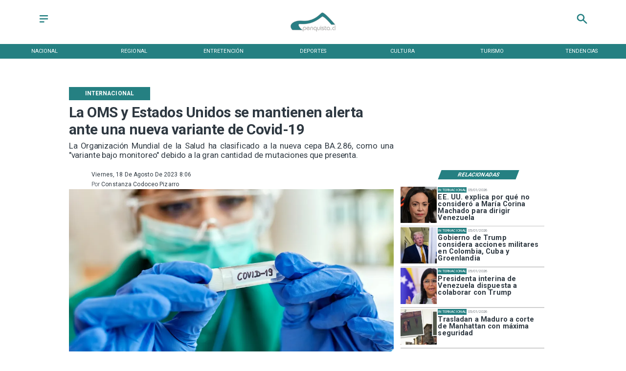

--- FILE ---
content_type: text/css
request_url: https://s3-mspro.nyc3.cdn.digitaloceanspaces.com/tenant/645282cfbcecba0009adf696/templates/6514770eb612d21f800effa1/styles/publish/lg.css?v=1710958564
body_size: 5017
content:
.template-6514770eb612d21f800effa1 .container-651476fdb612d21d310eff4f,.template-6514770eb612d21f800effa1 .container-651476fdb612d21d310eff4f .component-840c7620-96ef-4346-bdaf-79d6df07e87f,.template-6514770eb612d21f800effa1 .section-651476fdb612d26e330eff51{position:sticky;top:0;z-index:200}.template-6514770eb612d21f800effa1 .container-651476fdb612d21d310eff4f .component-840c7620-96ef-4346-bdaf-79d6df07e87f .widget-5f23026b-4964-4591-af6e-b944784b78a8 .layerOne{background-color:var(--error)!important;height:100%;margin:0;min-height:0;min-width:0;padding:0;width:100%}.template-6514770eb612d21f800effa1 .container-651476fdb612d21d310eff4f .component-840c7620-96ef-4346-bdaf-79d6df07e87f .widget-af77cf41-47b1-4772-8664-b9aff91fdc38 .layerOne{color:var(--primary)!important;height:100%;height:2em;line-height:em;margin:0;min-height:0;min-width:0;padding:0;width:100%;width:2em}.template-6514770eb612d21f800effa1 .container-651476fdb612d21d310eff4f .component-840c7620-96ef-4346-bdaf-79d6df07e87f .widget-1d64914e-5e47-419b-8a10-8bf902ba02a3 .layerOne,.template-6514770eb612d21f800effa1 .container-651476fdb612d21d310eff4f .component-840c7620-96ef-4346-bdaf-79d6df07e87f .widget-a80e9beb-43da-4d05-8cd6-12f597b91dfa .layerOne{height:100%;margin:0;min-height:0;min-width:0;padding:0;width:100%}.template-6514770eb612d21f800effa1 .container-651476fdb612d21d310eff4f .component-840c7620-96ef-4346-bdaf-79d6df07e87f .widget-1d64914e-5e47-419b-8a10-8bf902ba02a3 .layerOne{color:var(--primary)!important;height:2em;width:2em}.template-6514770eb612d21f800effa1 .container-651476fdb612d21d310eff4f .component-3f744e21-0874-4a73-977f-22af84010b66{background-color:var(--primary)!important;position:sticky;top:0}.template-6514770eb612d21f800effa1 .container-651476fdb612d21d310eff4f .component-3f744e21-0874-4a73-977f-22af84010b66 .widget-430e61c7-de3f-4770-9e9d-c05d16eba9a6 .layerOne{color:var(--error)!important;font-family:var(--Primary);font-size:6em;height:100%;height:auto;margin:0;min-height:0;min-width:0;padding:0;text-transform:uppercase;white-space:nowrap;width:100%;width:auto}.template-6514770eb612d21f800effa1 .container-651476fdb612d21d310eff4f .component-3f744e21-0874-4a73-977f-22af84010b66 .widget-430e61c7-de3f-4770-9e9d-c05d16eba9a6 .layerTwo{align-items:center;display:flex;height:100%;justify-content:center;width:100%}.template-6514770eb612d21f800effa1 .container-651476fdb612d21d310eff4f .component-3f744e21-0874-4a73-977f-22af84010b66 .widget-430e61c7-de3f-4770-9e9d-c05d16eba9a6 .layerOne:hover{color:var(--secondary)!important;font-size:6em}.template-6514770eb612d21f800effa1 .container-651476fdb612d2582d0eff53 .component-7df31052-0ad2-439c-a5f3-e581f21c2d9b .widget-e16fe363-a47e-4197-9236-226a397f83d4 .layerOne{height:100%;margin:0;min-height:0;min-width:0;padding:0;width:100%}.template-6514770eb612d21f800effa1 .container-65147702b612d25c8b0eff70 .component-c4332558-a901-4ddb-aec3-e6357857fa9b .widget-30f7a344-2956-41d9-9927-a2af35d4e633 .layerOne{color:var(--primaryTitle)!important;font-family:var(--Heading);font-size:4.5em;font-weight:700;height:100%;height:auto;line-height:1.2em;margin:0;min-height:0;min-width:0;padding:0;text-align:start;width:100%;width:auto}.template-6514770eb612d21f800effa1 .container-65147702b612d25c8b0eff70 .component-c4332558-a901-4ddb-aec3-e6357857fa9b .widget-30f7a344-2956-41d9-9927-a2af35d4e633 .layerTwo{align-items:center;display:flex;height:100%;justify-content:flex-start;width:100%}.template-6514770eb612d21f800effa1 .container-65147702b612d25c8b0eff70 .component-c4332558-a901-4ddb-aec3-e6357857fa9b .widget-59980805-ae6a-42a8-aff0-221d95f2b2f2 .layerOne{color:var(--primaryTitle)!important;font-family:var(--Primary);font-size:2.5em;font-weight:400;height:100%;height:auto;line-height:1.2em;margin:0;min-height:0;min-width:0;padding:0;text-align:justify;width:100%;width:auto}.template-6514770eb612d21f800effa1 .container-65147702b612d25c8b0eff70 .component-c4332558-a901-4ddb-aec3-e6357857fa9b .widget-59980805-ae6a-42a8-aff0-221d95f2b2f2 .layerTwo{align-items:center;display:flex;height:100%;justify-content:flex-start;width:100%}.template-6514770eb612d21f800effa1 .container-65147702b612d25c8b0eff70 .component-c4332558-a901-4ddb-aec3-e6357857fa9b .widget-26b44d8d-1358-4626-a7f4-6ec403a8220c .layerOne{background-color:var(--primary)!important;color:var(--error)!important;font-family:var(--Primary);font-size:1.8em;font-weight:700;height:100%;height:auto;line-height:1em;margin:0;min-height:0;min-width:0;padding:0;text-align:center;text-transform:uppercase;white-space:nowrap;width:100%;width:auto}.template-6514770eb612d21f800effa1 .container-65147702b612d25c8b0eff70 .component-c4332558-a901-4ddb-aec3-e6357857fa9b .widget-26b44d8d-1358-4626-a7f4-6ec403a8220c .layerTwo{align-items:center;background-color:var(--primary)!important;display:flex;height:100%;justify-content:center;width:100%}.template-6514770eb612d21f800effa1 .container-65147702b612d25c8b0eff70 .component-71ee8019-f33a-4adc-be80-7b9b8040718e .widget-4113ac1a-1a0f-4a08-baf7-2901d12ca0e2 .layerOne{background-color:var(--primary)!important;color:var(--error)!important;font-family:var(--Primary);font-size:3.5em;font-weight:700;height:100%;height:auto;margin:0;min-height:0;min-width:0;padding:0;text-transform:uppercase;transform:skew(-1turn);width:100%;width:auto}.template-6514770eb612d21f800effa1 .container-65147702b612d25c8b0eff70 .component-71ee8019-f33a-4adc-be80-7b9b8040718e .widget-4113ac1a-1a0f-4a08-baf7-2901d12ca0e2 .layerTwo{align-items:center;background-color:var(--primary)!important;display:flex;height:100%;justify-content:center;transform:skew(159deg);width:100%}.template-6514770eb612d21f800effa1 .container-65147702b612d25c8b0eff70 .component-7d6d6036-03dd-45ce-9e1a-890482e8a7b9{padding-bottom:20px}.template-6514770eb612d21f800effa1 .container-65147702b612d25c8b0eff70 .component-7d6d6036-03dd-45ce-9e1a-890482e8a7b9 .widget-2e524271-1551-4cc9-8037-89ef6a2d0804 .layerOne{height:100%;margin:0;min-height:0;min-width:0;padding:0;width:100%}.template-6514770eb612d21f800effa1 .container-65147702b612d25c8b0eff70 .component-7d6d6036-03dd-45ce-9e1a-890482e8a7b9 .widget-2e524271-1551-4cc9-8037-89ef6a2d0804 .layerTwo{align-items:center;display:flex;height:100%;justify-content:center;width:100%}.template-6514770eb612d21f800effa1 .container-65147702b612d25c8b0eff70 .component-7d6d6036-03dd-45ce-9e1a-890482e8a7b9 .widget-a3f13bb4-eb23-4a3b-a377-8c8bd9701ddb .layerOne{color:var(--secondary)!important;font-family:var(--Primary);font-size:1.8em;height:100%;height:auto;margin:0;min-height:0;min-width:0;padding:0;text-transform:capitalize;width:100%;width:auto}.template-6514770eb612d21f800effa1 .container-65147702b612d25c8b0eff70 .component-7d6d6036-03dd-45ce-9e1a-890482e8a7b9 .widget-a3f13bb4-eb23-4a3b-a377-8c8bd9701ddb .layerTwo{align-items:center;display:flex;height:100%;justify-content:flex-start;width:100%}.template-6514770eb612d21f800effa1 .container-65147702b612d25c8b0eff70 .component-7d6d6036-03dd-45ce-9e1a-890482e8a7b9 .widget-99014541-6e8a-46f2-bb74-cd793c35bfd1 .layerOne{color:var(--primaryTitle)!important;font-family:var(--Primary);font-size:1.8em;height:100%;height:auto;line-height:em;margin:0;min-height:0;min-width:0;padding:0;width:100%;width:auto}.template-6514770eb612d21f800effa1 .container-65147702b612d25c8b0eff70 .component-7d6d6036-03dd-45ce-9e1a-890482e8a7b9 .widget-99014541-6e8a-46f2-bb74-cd793c35bfd1 .layerTwo{align-items:center;display:flex;height:100%;justify-content:flex-start;width:100%}.template-6514770eb612d21f800effa1 .container-65147702b612d25c8b0eff70 .component-7d6d6036-03dd-45ce-9e1a-890482e8a7b9 .widget-32888c17-7d86-4f54-b66f-839af63c3eb4 .layerOne{color:var(--primaryTitle)!important;font-family:var(--Primary);font-size:1.8em;font-weight:300;height:100%;height:auto;line-height:em;margin:0;min-height:0;min-width:0;padding:0;width:100%;width:auto}.template-6514770eb612d21f800effa1 .container-65147702b612d25c8b0eff70 .component-7d6d6036-03dd-45ce-9e1a-890482e8a7b9 .widget-32888c17-7d86-4f54-b66f-839af63c3eb4 .layerTwo{align-items:center;display:flex;height:100%;justify-content:flex-start;width:100%}.template-6514770eb612d21f800effa1 .container-65147702b612d25c8b0eff70 .component-7d6d6036-03dd-45ce-9e1a-890482e8a7b9 .widget-e558f25f-ef87-40d3-8821-787edf9c38a9 .layerOne,.template-6514770eb612d21f800effa1 .container-65147702b612d25c8b0eff70 .component-7d6d6036-03dd-45ce-9e1a-890482e8a7b9 .widget-f30e9347-26c7-416c-9b2f-a442ca274e6b .layerOne{height:100%;margin:0;min-height:0;min-width:0;padding:0;width:100%}.template-6514770eb612d21f800effa1 .container-65147702b612d25c8b0eff70 .component-7d6d6036-03dd-45ce-9e1a-890482e8a7b9 .widget-f30e9347-26c7-416c-9b2f-a442ca274e6b .layerOne{color:#35508b}.template-6514770eb612d21f800effa1 .container-65147702b612d25c8b0eff70 .component-7d6d6036-03dd-45ce-9e1a-890482e8a7b9 .widget-6861eff6-e341-4cd2-9ceb-8736d93b5c6a .layerOne{font-family:var(--Primary);font-size:1.8em;height:100%;height:auto;margin:0;min-height:0;min-width:0;padding:0;width:100%;width:auto}.template-6514770eb612d21f800effa1 .container-65147702b612d25c8b0eff70 .component-7d6d6036-03dd-45ce-9e1a-890482e8a7b9 .widget-6861eff6-e341-4cd2-9ceb-8736d93b5c6a .layerTwo{align-items:center;display:flex;height:100%;justify-content:flex-start;width:100%}.template-6514770eb612d21f800effa1 .container-65147702b612d25c8b0eff70 .component-7d6d6036-03dd-45ce-9e1a-890482e8a7b9 .widget-e350e649-e9e8-43ac-90b4-7bfc146d683e .layerOne{color:#1fa2f2;height:100%;margin:0;min-height:0;min-width:0;padding:0;width:100%}.template-6514770eb612d21f800effa1 .container-65147702b612d25c8b0eff70 .component-7d6d6036-03dd-45ce-9e1a-890482e8a7b9 .widget-72c09e7f-88a4-4e1b-bd7a-8a2554ea9831 .layerOne{color:#30d366;height:100%;margin:0;min-height:0;min-width:0;padding:0;width:100%}.template-6514770eb612d21f800effa1 .container-65147702b612d25c8b0eff70 .component-7d6d6036-03dd-45ce-9e1a-890482e8a7b9 .widget-d7524a1b-2f11-4ff2-8a49-08326f8fec0b .layerOne{color:#0c61b8;height:100%;margin:0;min-height:0;min-width:0;padding:0;width:100%}.template-6514770eb612d21f800effa1 .container-65147702b612d25c8b0eff70 .component-7d6d6036-03dd-45ce-9e1a-890482e8a7b9 .widget-193b7eb9-bb5d-4853-9f19-c5aa1a3fe85c .layerOne{color:#26aaea;height:100%;margin:0;min-height:0;min-width:0;padding:0;width:100%}.template-6514770eb612d21f800effa1 .container-65147702b612d25c8b0eff70 .component-8b76f798-ed90-4f5e-86b6-0ca6a43802d1{padding-bottom:20px}.template-6514770eb612d21f800effa1 .container-65147702b612d25c8b0eff70 .component-8b76f798-ed90-4f5e-86b6-0ca6a43802d1 .widget-a0ebd116-8931-4bc4-8e90-5e45a4c60405 .layerOne{color:var(--primary)!important;font-family:var(--Primary);font-size:4em;font-weight:400;height:100%;line-height:1em;margin:0;min-height:0;min-width:0;padding:0;text-transform:uppercase;white-space:normal;width:100%}.template-6514770eb612d21f800effa1 .container-65147702b612d25c8b0eff70 .component-8b76f798-ed90-4f5e-86b6-0ca6a43802d1 .widget-a0ebd116-8931-4bc4-8e90-5e45a4c60405 .layerTwo{align-items:center;display:flex;height:100%;justify-content:flex-start;width:100%}.template-6514770eb612d21f800effa1 .container-65147702b612d25c8b0eff70 .component-8b76f798-ed90-4f5e-86b6-0ca6a43802d1 .widget-4d948acd-d417-45a7-820e-dcbdf8f678d1 .layerOne{color:var(--primaryTitle)!important;font-family:var(--Primary);font-size:2.9em;font-weight:300;height:100%;margin:0;min-height:0;min-width:0;padding:0;text-transform:uppercase;width:100%}.template-6514770eb612d21f800effa1 .container-65147702b612d25c8b0eff70 .component-8b76f798-ed90-4f5e-86b6-0ca6a43802d1 .widget-4d948acd-d417-45a7-820e-dcbdf8f678d1 .layerTwo{align-items:center;display:flex;height:100%;justify-content:flex-start;width:100%}.template-6514770eb612d21f800effa1 .container-65147702b612d25c8b0eff70 .component-8b76f798-ed90-4f5e-86b6-0ca6a43802d1 .widget-f33bdd76-40cb-413e-945d-1a3599f68b47 .layerOne{color:var(--primaryTitle)!important;font-family:var(--Heading);font-size:7em;font-weight:700;height:100%;height:auto;line-height:1.1em;margin:0;min-height:0;min-width:0;padding:0;padding-bottom:40px;width:100%;width:auto}.template-6514770eb612d21f800effa1 .container-65147702b612d25c8b0eff70 .component-8b76f798-ed90-4f5e-86b6-0ca6a43802d1 .widget-f33bdd76-40cb-413e-945d-1a3599f68b47 .layerTwo{align-items:flex-start;display:flex;height:100%;justify-content:flex-start;width:100%}.template-6514770eb612d21f800effa1 .container-65147702b612d25c8b0eff70 .component-8b76f798-ed90-4f5e-86b6-0ca6a43802d1 .widget-f33bdd76-40cb-413e-945d-1a3599f68b47 .layerOne:hover{color:var(--info)!important;font-family:var(--Heading);font-size:7em;height:auto;line-height:1.1em;width:auto}.template-6514770eb612d21f800effa1 .container-65147702b612d25c8b0eff70 .component-8b76f798-ed90-4f5e-86b6-0ca6a43802d1 .widget-7d3e7f14-f546-4f37-9c6f-79c9201bc328 .layerOne{height:100%;margin:0;min-height:0;min-width:0;padding:0;width:100%}.template-6514770eb612d21f800effa1 .container-65147702b612d25c8b0eff70 .component-482d487c-2436-467f-a5e9-f83c8943fa43 .widget-7b07b727-91b6-4379-a5bb-aa2c3909be39 .layerOne{height:100%;height:25em;margin:0;min-height:0;min-width:0;padding:0;width:100%;width:25em}.template-6514770eb612d21f800effa1 .container-65147702b612d25c8b0eff70 .component-482d487c-2436-467f-a5e9-f83c8943fa43 .widget-7b07b727-91b6-4379-a5bb-aa2c3909be39 .layerTwo{align-items:center;display:flex;height:100%;justify-content:center;width:100%}.template-6514770eb612d21f800effa1 .container-65147702b612d25c8b0eff70 .component-482d487c-2436-467f-a5e9-f83c8943fa43 .widget-076596b0-a92a-4b43-97e1-77a32fd859e5 .layerOne{color:var(--primaryTitle)!important;font-family:var(--Primary);font-size:2.5em;font-weight:300;height:100%;height:auto;line-height:em;margin:0;min-height:0;min-width:0;padding:0;text-align:start;text-transform:capitalize;width:100%;width:auto}.template-6514770eb612d21f800effa1 .container-65147702b612d25c8b0eff70 .component-482d487c-2436-467f-a5e9-f83c8943fa43 .widget-076596b0-a92a-4b43-97e1-77a32fd859e5 .layerTwo{align-items:center;display:flex;height:100%;justify-content:flex-start;width:100%}.template-6514770eb612d21f800effa1 .container-65147702b612d25c8b0eff70 .component-482d487c-2436-467f-a5e9-f83c8943fa43 .widget-c1c6806e-574c-4427-bc36-6be0d720d360 .layerOne{color:var(--primaryTitle)!important;font-family:var(--Primary);font-size:4.9em;font-style:normal;font-weight:700;height:100%;height:auto;line-height:1em;margin:0;min-height:0;min-width:0;padding:0;text-align:start;width:100%;width:auto}.template-6514770eb612d21f800effa1 .container-65147702b612d25c8b0eff70 .component-482d487c-2436-467f-a5e9-f83c8943fa43 .widget-c1c6806e-574c-4427-bc36-6be0d720d360 .layerOne:hover{color:var(--info)!important;font-family:var(--Primary);font-size:4.9em;height:auto;line-height:1em;width:auto}.template-6514770eb612d21f800effa1 .container-65147702b612d25c8b0eff70 .component-482d487c-2436-467f-a5e9-f83c8943fa43 .widget-7505638b-264c-4e2d-aab4-bcff2dc0734d .layerOne{background-color:var(--primary)!important;color:var(--error)!important;font-family:var(--Primary);font-size:2.5em;height:100%;height:auto;line-height:1em;margin:0;min-height:0;min-width:0;padding:0;text-transform:uppercase;white-space:nowrap;width:100%;width:auto}.template-6514770eb612d21f800effa1 .container-65147702b612d25c8b0eff70 .component-482d487c-2436-467f-a5e9-f83c8943fa43 .widget-7505638b-264c-4e2d-aab4-bcff2dc0734d .layerTwo{align-items:center;background-color:var(--primary)!important;display:flex;height:100%;justify-content:center;width:100%}.template-6514770eb612d21f800effa1 .container-65147702b612d25c8b0eff70 .component-482d487c-2436-467f-a5e9-f83c8943fa43 .widget-86e8f607-131b-488d-82e9-0ec17fd78921 .layerOne{background-color:var(--success)!important;height:100%;height:.2em;margin:0;min-height:0;min-width:0;padding:0;width:100%}.template-6514770eb612d21f800effa1 .container-65147702b612d25c8b0eff70 .component-b3c9c646-8efc-4e3b-8637-5ed2651e1331 .widget-7282159b-e9a1-48d1-8b0f-a47bffd2db3c .layerOne{color:var(--primaryTitle)!important;font-family:var(--Body);font-size:2.5em;height:100%;margin:0;min-height:0;min-width:0;padding:0;text-align:justify;width:100%}.template-6514770eb612d21f800effa1 .container-65147702b612d25c8b0eff70 .component-248b5b70-5973-42cf-a9aa-63b4081021ff .widget-8d809f8c-c8b9-4952-99ee-d6299ac49616 .layerOne{align-items:center;border:1px solid var(--primary);color:var(--primaryTitle)!important;display:flex;font-family:var(--Primary);font-size:5em;font-weight:400;height:100%;height:2em;justify-content:center;margin:0;min-height:0;min-width:0;padding:0;text-align:center;text-transform:uppercase;width:100%}.template-6514770eb612d21f800effa1 .container-65147702b612d25c8b0eff70 .component-248b5b70-5973-42cf-a9aa-63b4081021ff .widget-8d809f8c-c8b9-4952-99ee-d6299ac49616 .layerOne:hover{background-color:var(--primary)!important;color:var(--secondaryTitle)!important}.template-6514770eb612d21f800effa1 .container-65147702b612d25c8b0eff70 .component-7b75ce1c-c76a-4cbc-b70f-162db757d32f .widget-e16fe363-a47e-4197-9236-226a397f83d4 .layerOne{height:100%;margin:0;min-height:0;min-width:0;padding:0;width:100%}.template-6514770eb612d21f800effa1 .container-65147702b612d25c8b0eff70 .component-bbfd8269-2386-4ef3-860a-583d221f52e6 .widget-e16fe363-a47e-4197-9236-226a397f83d4 .layerOne{height:100%;margin:0;min-height:0;min-width:0;padding:0;width:100%}.template-6514770eb612d21f800effa1 .container-65147702b612d200d80eff75 .component-f1ca77b3-7e04-4f2c-81b4-54dc56052966{background:linear-gradient(90deg,var(--secondaryTitle) 100%,transparent 29%)}.template-6514770eb612d21f800effa1 .container-65147702b612d200d80eff75 .component-f1ca77b3-7e04-4f2c-81b4-54dc56052966 .widget-c724733a-7867-4f8e-a52d-f57ffd94a83f .layerOne,.template-6514770eb612d21f800effa1 .container-65147702b612d200d80eff75 .component-f1ca77b3-7e04-4f2c-81b4-54dc56052966 .widget-f0a8165d-c8ad-4706-abc6-959101735c52 .layerOne{height:100%;margin:0;min-height:0;min-width:0;padding:0;width:100%}.template-6514770eb612d21f800effa1 .container-65147702b612d200d80eff75 .component-f1ca77b3-7e04-4f2c-81b4-54dc56052966 .widget-f0a8165d-c8ad-4706-abc6-959101735c52 .layerOne{background:linear-gradient(90deg,#000 29%,transparent)}.template-6514770eb612d21f800effa1 .container-65147702b612d200d80eff75 .component-f1ca77b3-7e04-4f2c-81b4-54dc56052966 .widget-a07c6f4d-42ff-4468-808d-ac452f335a1e .layerOne{color:var(--error)!important;font-family:var(--Heading);font-size:3em;font-weight:700;height:100%;height:auto;line-height:1.2em;margin:0;min-height:0;min-width:0;padding:0;width:100%;width:auto}.template-6514770eb612d21f800effa1 .container-65147702b612d200d80eff75 .component-f1ca77b3-7e04-4f2c-81b4-54dc56052966 .widget-a07c6f4d-42ff-4468-808d-ac452f335a1e .layerTwo{align-items:flex-start;display:flex;height:100%;justify-content:flex-start;width:100%}.template-6514770eb612d21f800effa1 .container-65147702b612d200d80eff75 .component-f1ca77b3-7e04-4f2c-81b4-54dc56052966 .widget-10a4b33a-081c-4e53-964e-32a66af6a2f3 .layerOne{background-color:var(--primary)!important;height:100%;margin:0;min-height:0;min-width:0;padding:0;width:100%}.template-6514770eb612d21f800effa1 .container-65147702b612d200d80eff75 .component-f1ca77b3-7e04-4f2c-81b4-54dc56052966 .widget-9c2a9bee-9081-4fec-baea-29d5b18a83c6 .layerOne{color:var(--error)!important;font-family:var(--Secondary);font-size:1.5em;font-weight:800;height:100%;height:auto;line-height:em;margin:0;min-height:0;min-width:0;padding:0;width:100%;width:auto}.template-6514770eb612d21f800effa1 .container-65147702b612d200d80eff75 .component-f1ca77b3-7e04-4f2c-81b4-54dc56052966 .widget-9c2a9bee-9081-4fec-baea-29d5b18a83c6 .layerTwo{align-items:center;display:flex;height:100%;justify-content:center;width:100%}.template-6514770eb612d21f800effa1 .container-65147702b612d26f900eff77 .component-e9e2f719-9e39-43a0-a980-5795352479b4 .widget-7b07b727-91b6-4379-a5bb-aa2c3909be39 .layerOne{height:100%;height:25em;margin:0;min-height:0;min-width:0;padding:0;width:100%;width:25em}.template-6514770eb612d21f800effa1 .container-65147702b612d26f900eff77 .component-e9e2f719-9e39-43a0-a980-5795352479b4 .widget-7b07b727-91b6-4379-a5bb-aa2c3909be39 .layerTwo{align-items:center;display:flex;height:100%;justify-content:center;width:100%}.template-6514770eb612d21f800effa1 .container-65147702b612d26f900eff77 .component-e9e2f719-9e39-43a0-a980-5795352479b4 .widget-c1c6806e-574c-4427-bc36-6be0d720d360 .layerOne{color:var(--primaryTitle)!important;font-family:var(--Corporate);font-size:4.5em;font-style:normal;font-weight:900;height:100%;height:auto;line-height:1em;margin:0;min-height:0;min-width:0;padding:0;text-align:start;width:100%;width:auto}.template-6514770eb612d21f800effa1 .container-65147702b612d26f900eff77 .component-e9e2f719-9e39-43a0-a980-5795352479b4 .widget-c1c6806e-574c-4427-bc36-6be0d720d360 .layerOne:hover{color:var(--info)!important;font-size:nullem;height:auto;line-height:em;width:auto}.template-6514770eb612d21f800effa1 .container-65147702b612d26f900eff77 .component-e9e2f719-9e39-43a0-a980-5795352479b4 .widget-7505638b-264c-4e2d-aab4-bcff2dc0734d .layerOne{background-color:var(--primary)!important;color:var(--error)!important;font-family:var(--Primary);font-size:3em;height:100%;height:auto;line-height:1em;margin:0;margin-left:10px;margin-right:10px;min-height:0;min-width:0;padding:0;text-transform:uppercase;white-space:nowrap;width:100%;width:auto}.template-6514770eb612d21f800effa1 .container-65147702b612d26f900eff77 .component-e9e2f719-9e39-43a0-a980-5795352479b4 .widget-7505638b-264c-4e2d-aab4-bcff2dc0734d .layerTwo{align-items:center;background-color:var(--primary)!important;display:flex;height:100%;justify-content:center;width:100%}.template-6514770eb612d21f800effa1 .container-65147702b612d26f900eff77 .component-e9e2f719-9e39-43a0-a980-5795352479b4 .widget-86e8f607-131b-488d-82e9-0ec17fd78921 .layerOne{background-color:var(--success)!important;height:100%;height:.2em;margin:0;min-height:0;min-width:0;padding:0;width:100%}.template-6514770eb612d21f800effa1 .container-65147702b612d26f900eff77 .component-2d79a705-9d62-4278-816e-b1e76a13cd40 .widget-7b07b727-91b6-4379-a5bb-aa2c3909be39 .layerOne{height:100%;height:25em;margin:0;min-height:0;min-width:0;padding:0;width:100%;width:25em}.template-6514770eb612d21f800effa1 .container-65147702b612d26f900eff77 .component-2d79a705-9d62-4278-816e-b1e76a13cd40 .widget-7b07b727-91b6-4379-a5bb-aa2c3909be39 .layerTwo{align-items:center;display:flex;height:100%;justify-content:center;width:100%}.template-6514770eb612d21f800effa1 .container-65147702b612d26f900eff77 .component-2d79a705-9d62-4278-816e-b1e76a13cd40 .widget-c1c6806e-574c-4427-bc36-6be0d720d360 .layerOne{color:var(--primaryTitle)!important;font-family:var(--Corporate);font-size:4.5em;font-style:normal;font-weight:900;height:100%;height:auto;line-height:1em;margin:0;min-height:0;min-width:0;padding:0;text-align:start;width:100%;width:auto}.template-6514770eb612d21f800effa1 .container-65147702b612d26f900eff77 .component-2d79a705-9d62-4278-816e-b1e76a13cd40 .widget-c1c6806e-574c-4427-bc36-6be0d720d360 .layerOne:hover{color:var(--info)!important;font-size:nullem;height:auto;line-height:em;width:auto}.template-6514770eb612d21f800effa1 .container-65147702b612d26f900eff77 .component-2d79a705-9d62-4278-816e-b1e76a13cd40 .widget-7505638b-264c-4e2d-aab4-bcff2dc0734d .layerOne{background-color:var(--primary)!important;color:var(--error)!important;font-family:var(--Primary);font-size:3em;height:100%;height:auto;line-height:1em;margin:0;margin-left:10px;margin-right:10px;min-height:0;min-width:0;padding:0;text-transform:uppercase;white-space:nowrap;width:100%;width:auto}.template-6514770eb612d21f800effa1 .container-65147702b612d26f900eff77 .component-2d79a705-9d62-4278-816e-b1e76a13cd40 .widget-7505638b-264c-4e2d-aab4-bcff2dc0734d .layerTwo{align-items:center;background-color:var(--primary)!important;display:flex;height:100%;justify-content:center;width:100%}.template-6514770eb612d21f800effa1 .container-65147702b612d26f900eff77 .component-2d79a705-9d62-4278-816e-b1e76a13cd40 .widget-86e8f607-131b-488d-82e9-0ec17fd78921 .layerOne{background-color:var(--success)!important;height:100%;height:.2em;margin:0;min-height:0;min-width:0;padding:0;width:100%}.template-6514770eb612d21f800effa1 .container-65147702b612d26f900eff77 .component-a0f71f22-551b-42ff-aaf1-2181853509b6{padding-bottom:20px}.template-6514770eb612d21f800effa1 .container-65147702b612d26f900eff77 .component-a0f71f22-551b-42ff-aaf1-2181853509b6 .widget-c1c6806e-574c-4427-bc36-6be0d720d360 .layerOne{color:var(--primaryTitle)!important;font-family:var(--Primary);font-size:4em;font-weight:700;height:100%;height:auto;line-height:1em;margin:0;min-height:0;min-width:0;padding:0;width:100%;width:auto}.template-6514770eb612d21f800effa1 .container-65147702b612d26f900eff77 .component-a0f71f22-551b-42ff-aaf1-2181853509b6 .widget-c1c6806e-574c-4427-bc36-6be0d720d360 .layerTwo{align-items:flex-start;display:flex;height:100%;justify-content:flex-start;width:100%}.template-6514770eb612d21f800effa1 .container-65147702b612d26f900eff77 .component-a0f71f22-551b-42ff-aaf1-2181853509b6 .widget-c1c6806e-574c-4427-bc36-6be0d720d360 .layerOne:hover{color:var(--info)!important;font-family:var(--Primary);font-size:4em;height:auto;line-height:1em;width:auto}.template-6514770eb612d21f800effa1 .container-65147702b612d26f900eff77 .component-a0f71f22-551b-42ff-aaf1-2181853509b6 .widget-5adc5e38-1d95-4dae-b9ea-eee932d09912 .layerOne{background-color:var(--primary)!important;color:var(--error)!important;font-family:var(--Primary);font-size:2em;font-weight:400;height:100%;height:auto;line-height:em;margin:0;margin-left:10px;margin-right:10px;min-height:0;min-width:0;padding:0;text-align:center;text-transform:uppercase;white-space:nowrap;width:100%;width:auto}.template-6514770eb612d21f800effa1 .container-65147702b612d26f900eff77 .component-a0f71f22-551b-42ff-aaf1-2181853509b6 .widget-5adc5e38-1d95-4dae-b9ea-eee932d09912 .layerTwo{align-items:center;background-color:var(--primary)!important;display:flex;height:100%;justify-content:center;width:100%}.template-6514770eb612d21f800effa1 .container-65147702b612d26f900eff77 .component-a0f71f22-551b-42ff-aaf1-2181853509b6 .widget-ea41c084-b310-4fe4-809b-e4da3996bcdb .layerOne{height:100%;margin:0;min-height:0;min-width:0;padding:0;width:100%}.template-6514770eb612d21f800effa1 .container-65147702b612d26f900eff77 .component-2cbb4ac8-e36c-46fc-b5e9-9448044bbd19 .widget-a0ebd116-8931-4bc4-8e90-5e45a4c60405 .layerOne{color:var(--primary)!important;font-family:var(--Primary);font-size:3em;font-style:normal;font-weight:500;height:100%;margin:0;min-height:0;min-width:0;padding:0;text-align:start;text-transform:uppercase;width:100%}.template-6514770eb612d21f800effa1 .container-65147702b612d26f900eff77 .component-2cbb4ac8-e36c-46fc-b5e9-9448044bbd19 .widget-a0ebd116-8931-4bc4-8e90-5e45a4c60405 .layerTwo{align-items:center;display:flex;justify-content:flex-start;width:100%}.template-6514770eb612d21f800effa1 .container-65147702b612d26f900eff77 .component-2cbb4ac8-e36c-46fc-b5e9-9448044bbd19 .widget-f33bdd76-40cb-413e-945d-1a3599f68b47 .layerOne{color:var(--primaryTitle)!important;font-family:var(--Heading);font-size:7em;font-weight:900;height:100%;height:auto;line-height:1em;margin:0;min-height:0;min-width:0;padding:0;padding-bottom:10px;width:100%;width:auto}.template-6514770eb612d21f800effa1 .container-65147702b612d26f900eff77 .component-2cbb4ac8-e36c-46fc-b5e9-9448044bbd19 .widget-f33bdd76-40cb-413e-945d-1a3599f68b47 .layerOne:hover{color:var(--primary)!important;font-size:nullem;font-weight:900;height:auto;line-height:em;width:auto}.template-6514770eb612d21f800effa1 .container-65147702b612d26f900eff77 .component-2cbb4ac8-e36c-46fc-b5e9-9448044bbd19 .widget-8e5be570-1769-493f-8450-258773600be9 .layerOne{color:var(--primaryTitle)!important;font-family:var(--SubHeading);font-size:4.5em;font-weight:500;height:100%;height:auto;line-height:1.3em;margin:0;min-height:0;min-width:0;padding:0;padding-bottom:20px;text-align:justify;width:100%;width:auto}.template-6514770eb612d21f800effa1 .container-65147702b612d26f900eff77 .component-2cbb4ac8-e36c-46fc-b5e9-9448044bbd19 .widget-8e5be570-1769-493f-8450-258773600be9 .layerOne:hover{font-size:nullem}.template-6514770eb612d21f800effa1 .container-65147702b612d26f900eff77 .component-2cbb4ac8-e36c-46fc-b5e9-9448044bbd19 .widget-d54c09fc-55f9-4f98-8cd6-8e5678a0b184 .layerOne{height:100%;margin:0;min-height:0;min-width:0;padding:0;width:100%}.template-6514770eb612d21f800effa1 .container-65147702b612d26f900eff77 .component-9feba095-6ccc-459b-b8e2-6ac345da1e05 .widget-1861b183-3a80-4abc-8080-c2e7c181182d .layerOne{background-color:#ddd;font-size:nullem;height:100%;height:.2em;margin:0;min-height:0;min-width:0;padding:0;width:100%}.template-6514770eb612d21f800effa1 .container-65147702b612d26f900eff77 .component-9feba095-6ccc-459b-b8e2-6ac345da1e05 .widget-1861b183-3a80-4abc-8080-c2e7c181182d .layerTwo{align-items:center;display:flex;height:100%;justify-content:center;width:100%}.template-6514770eb612d21f800effa1 .container-65147702b612d26f900eff77 .component-fe947a24-90ce-4ad0-8bee-7f94c4bee640 .widget-a0ebd116-8931-4bc4-8e90-5e45a4c60405 .layerOne{color:var(--primary)!important;font-family:var(--Primary);font-size:3em;font-style:normal;font-weight:500;height:100%;margin:0;min-height:0;min-width:0;padding:0;text-align:start;text-transform:uppercase;width:100%}.template-6514770eb612d21f800effa1 .container-65147702b612d26f900eff77 .component-fe947a24-90ce-4ad0-8bee-7f94c4bee640 .widget-a0ebd116-8931-4bc4-8e90-5e45a4c60405 .layerTwo{align-items:center;display:flex;justify-content:flex-start;width:100%}.template-6514770eb612d21f800effa1 .container-65147702b612d26f900eff77 .component-fe947a24-90ce-4ad0-8bee-7f94c4bee640 .widget-f33bdd76-40cb-413e-945d-1a3599f68b47 .layerOne{color:var(--primaryTitle)!important;font-family:var(--Heading);font-size:7em;font-weight:900;height:100%;height:auto;line-height:1em;margin:0;min-height:0;min-width:0;padding:0;padding-bottom:10px;width:100%;width:auto}.template-6514770eb612d21f800effa1 .container-65147702b612d26f900eff77 .component-fe947a24-90ce-4ad0-8bee-7f94c4bee640 .widget-f33bdd76-40cb-413e-945d-1a3599f68b47 .layerOne:hover{color:var(--primary)!important;font-size:nullem;font-weight:900;height:auto;line-height:em;width:auto}.template-6514770eb612d21f800effa1 .container-65147702b612d26f900eff77 .component-fe947a24-90ce-4ad0-8bee-7f94c4bee640 .widget-8e5be570-1769-493f-8450-258773600be9 .layerOne{color:var(--primaryTitle)!important;font-family:var(--SubHeading);font-size:4.5em;font-weight:500;height:100%;height:auto;line-height:1.3em;margin:0;min-height:0;min-width:0;padding:0;padding-bottom:20px;text-align:justify;width:100%;width:auto}.template-6514770eb612d21f800effa1 .container-65147702b612d26f900eff77 .component-fe947a24-90ce-4ad0-8bee-7f94c4bee640 .widget-8e5be570-1769-493f-8450-258773600be9 .layerOne:hover{font-size:nullem}.template-6514770eb612d21f800effa1 .container-65147702b612d26f900eff77 .component-fe947a24-90ce-4ad0-8bee-7f94c4bee640 .widget-d54c09fc-55f9-4f98-8cd6-8e5678a0b184 .layerOne{height:100%;margin:0;min-height:0;min-width:0;padding:0;width:100%}.template-6514770eb612d21f800effa1 .container-65147702b612d26f900eff77 .component-759ef616-86ef-413b-9ed6-68507c440f19 .widget-1861b183-3a80-4abc-8080-c2e7c181182d .layerOne{background-color:#ddd;font-size:nullem;height:100%;height:.2em;margin:0;min-height:0;min-width:0;padding:0;width:100%}.template-6514770eb612d21f800effa1 .container-65147702b612d26f900eff77 .component-759ef616-86ef-413b-9ed6-68507c440f19 .widget-1861b183-3a80-4abc-8080-c2e7c181182d .layerTwo{align-items:center;display:flex;height:100%;justify-content:center;width:100%}.template-6514770eb612d21f800effa1 .container-65147702b612d26f900eff77 .component-104da7a6-a304-46e9-a331-64f469c07675 .widget-1861b183-3a80-4abc-8080-c2e7c181182d .layerOne{background-color:#ddd;font-size:nullem;height:100%;height:.2em;margin:0;min-height:0;min-width:0;padding:0;width:100%}.template-6514770eb612d21f800effa1 .container-65147702b612d26f900eff77 .component-104da7a6-a304-46e9-a331-64f469c07675 .widget-1861b183-3a80-4abc-8080-c2e7c181182d .layerTwo{align-items:center;display:flex;height:100%;justify-content:center;width:100%}.template-6514770eb612d21f800effa1 .container-65147702b612d26f900eff77 .component-74e5ad09-2031-4e5c-8514-2c0718d1a6ce .widget-4113ac1a-1a0f-4a08-baf7-2901d12ca0e2 .layerOne{background-color:var(--primary)!important;color:var(--error)!important;font-family:var(--Primary);font-size:3.5em;font-weight:700;height:100%;height:auto;margin:0;min-height:0;min-width:0;padding:0;text-transform:uppercase;transform:skew(-1turn);width:100%;width:auto}.template-6514770eb612d21f800effa1 .container-65147702b612d26f900eff77 .component-74e5ad09-2031-4e5c-8514-2c0718d1a6ce .widget-4113ac1a-1a0f-4a08-baf7-2901d12ca0e2 .layerTwo{align-items:center;background-color:var(--primary)!important;display:flex;height:100%;justify-content:center;transform:skew(159deg);width:100%}.template-6514770eb612d21f800effa1 .container-65147702b612d26f900eff77 .component-8b9f9b91-8180-49d2-a38d-896d36a108da .widget-4113ac1a-1a0f-4a08-baf7-2901d12ca0e2 .layerOne{background-color:var(--primary)!important;color:var(--error)!important;font-family:var(--Primary);font-size:3.5em;font-weight:700;height:100%;height:auto;margin:0;min-height:0;min-width:0;padding:0;text-transform:uppercase;transform:skew(-1turn);width:100%;width:auto}.template-6514770eb612d21f800effa1 .container-65147702b612d26f900eff77 .component-8b9f9b91-8180-49d2-a38d-896d36a108da .widget-4113ac1a-1a0f-4a08-baf7-2901d12ca0e2 .layerTwo{align-items:center;background-color:var(--primary)!important;display:flex;height:100%;justify-content:center;transform:skew(159deg);width:100%}.template-6514770eb612d21f800effa1 .container-65147702b612d26f900eff77 .component-2dd95e74-dc25-45c5-b3c6-2494daadaa62 .widget-1861b183-3a80-4abc-8080-c2e7c181182d .layerOne{background-color:#ddd;font-size:nullem;height:100%;height:.2em;margin:0;min-height:0;min-width:0;padding:0;width:100%}.template-6514770eb612d21f800effa1 .container-65147702b612d26f900eff77 .component-2dd95e74-dc25-45c5-b3c6-2494daadaa62 .widget-1861b183-3a80-4abc-8080-c2e7c181182d .layerTwo{align-items:center;display:flex;height:100%;justify-content:center;width:100%}.template-6514770eb612d21f800effa1 .container-65147702b612d26f900eff77 .component-aeb111cd-64da-43ac-b4b7-a425c7e35fc3 .widget-4113ac1a-1a0f-4a08-baf7-2901d12ca0e2 .layerOne{background-color:var(--primary)!important;color:var(--error)!important;font-family:var(--Primary);font-size:3.5em;font-weight:700;height:100%;height:auto;margin:0;min-height:0;min-width:0;padding:0;text-transform:uppercase;transform:skew(-1turn);width:100%;width:auto}.template-6514770eb612d21f800effa1 .container-65147702b612d26f900eff77 .component-aeb111cd-64da-43ac-b4b7-a425c7e35fc3 .widget-4113ac1a-1a0f-4a08-baf7-2901d12ca0e2 .layerTwo{align-items:center;background-color:var(--primary)!important;display:flex;height:100%;justify-content:center;transform:skew(159deg);width:100%}.template-6514770eb612d21f800effa1 .container-65147705b612d2cf7b0eff7b .component-8ccfe15c-1c44-4b05-8ccd-a35e4dc14d6b .widget-9073b398-e360-4565-8add-f8ecf9c48397 .layerOne{height:100%;margin:0;min-height:0;min-width:0;padding:0;width:100%}.template-6514770eb612d21f800effa1 .container-65147705b612d2cf7b0eff7b .component-8ccfe15c-1c44-4b05-8ccd-a35e4dc14d6b .widget-36469400-0d78-4e07-9028-d54c91c062a3 .layerOne{background:linear-gradient(0deg,#000,transparent 80%);height:100%;margin:0;min-height:0;min-width:0;padding:0;width:100%}.template-6514770eb612d21f800effa1 .container-65147705b612d2cf7b0eff7b .component-8ccfe15c-1c44-4b05-8ccd-a35e4dc14d6b .widget-ac71f15c-3b4b-45cd-96a2-20776e95c344 .layerOne{color:var(--error)!important;font-family:var(--Corporate);font-size:5.5em;font-weight:900;height:100%;height:auto;line-height:1em;margin:0;min-height:0;min-width:0;padding:0;text-align:start;width:100%;width:auto}.template-6514770eb612d21f800effa1 .container-65147705b612d2cf7b0eff7b .component-8ccfe15c-1c44-4b05-8ccd-a35e4dc14d6b .widget-ac71f15c-3b4b-45cd-96a2-20776e95c344 .layerOne:hover{color:var(--primary)!important;font-family:var(--Secondary);font-size:5.5em;height:auto;line-height:1em;width:auto}.template-6514770eb612d21f800effa1 .container-65147705b612d2cf7b0eff7b .component-8ccfe15c-1c44-4b05-8ccd-a35e4dc14d6b .widget-5e2d4dac-e171-45bb-822d-e476a952b130 .layerOne{color:var(--error)!important;font-family:var(--Primary);font-size:2em;font-weight:400;height:100%;height:auto;line-height:1em;margin:0;margin-left:10px;margin-right:10px;min-height:0;min-width:0;padding:0;text-align:center;text-transform:uppercase;white-space:nowrap;width:100%;width:auto}.template-6514770eb612d21f800effa1 .container-65147705b612d2cf7b0eff7b .component-8ccfe15c-1c44-4b05-8ccd-a35e4dc14d6b .widget-5e2d4dac-e171-45bb-822d-e476a952b130 .layerTwo{align-items:center;background-color:var(--primary)!important;display:flex;height:100%;justify-content:flex-start;width:100%}.template-6514770eb612d21f800effa1 .container-65147705b612d2cf7b0eff7b .component-5687517c-b3c5-4534-9530-d94720aeea02 .widget-a0ebd116-8931-4bc4-8e90-5e45a4c60405 .layerOne{color:var(--primary)!important;font-family:var(--Primary);font-size:4em;font-weight:600;height:100%;line-height:1em;margin:0;min-height:0;min-width:0;padding:0;text-transform:uppercase;white-space:normal;width:100%}.template-6514770eb612d21f800effa1 .container-65147705b612d2cf7b0eff7b .component-5687517c-b3c5-4534-9530-d94720aeea02 .widget-a0ebd116-8931-4bc4-8e90-5e45a4c60405 .layerTwo{align-items:center;display:flex;height:100%;justify-content:flex-start;width:100%}.template-6514770eb612d21f800effa1 .container-65147705b612d2cf7b0eff7b .component-5687517c-b3c5-4534-9530-d94720aeea02 .widget-f33bdd76-40cb-413e-945d-1a3599f68b47 .layerOne{color:var(--primaryTitle)!important;font-family:var(--Corporate);font-size:7em;font-weight:900;height:100%;height:auto;line-height:1em;margin:0;min-height:0;min-width:0;padding:0;padding-bottom:40px;width:100%;width:auto}.template-6514770eb612d21f800effa1 .container-65147705b612d2cf7b0eff7b .component-5687517c-b3c5-4534-9530-d94720aeea02 .widget-f33bdd76-40cb-413e-945d-1a3599f68b47 .layerTwo{align-items:flex-start;display:flex;height:100%;justify-content:flex-start;width:100%}.template-6514770eb612d21f800effa1 .container-65147705b612d2cf7b0eff7b .component-5687517c-b3c5-4534-9530-d94720aeea02 .widget-f33bdd76-40cb-413e-945d-1a3599f68b47 .layerOne:hover{color:var(--primary)!important;font-family:var(--Corporate);font-size:7em;height:auto;line-height:1em;width:auto}.template-6514770eb612d21f800effa1 .container-65147705b612d2cf7b0eff7b .component-5687517c-b3c5-4534-9530-d94720aeea02 .widget-7d3e7f14-f546-4f37-9c6f-79c9201bc328 .layerOne{height:100%;margin:0;min-height:0;min-width:0;padding:0;width:100%}.template-6514770eb612d21f800effa1 .container-65147705b612d2cf7b0eff7b .component-9587c1c6-f6d2-4403-9c2a-a63b20a362a7 .widget-1861b183-3a80-4abc-8080-c2e7c181182d .layerOne{background-color:#ddd;font-size:nullem;height:100%;height:.2em;margin:0;min-height:0;min-width:0;padding:0;width:100%}.template-6514770eb612d21f800effa1 .container-65147705b612d2cf7b0eff7b .component-9587c1c6-f6d2-4403-9c2a-a63b20a362a7 .widget-1861b183-3a80-4abc-8080-c2e7c181182d .layerTwo{align-items:center;display:flex;height:100%;justify-content:center;width:100%}.template-6514770eb612d21f800effa1 .container-65147705b612d2cf7b0eff7b .component-d0615336-0d14-4909-a2c3-543ca780312c .widget-4113ac1a-1a0f-4a08-baf7-2901d12ca0e2 .layerOne{background-color:var(--primary)!important;color:var(--error)!important;font-family:var(--Primary);font-size:3.5em;font-weight:700;height:100%;height:auto;margin:0;min-height:0;min-width:0;padding:0;text-transform:uppercase;transform:skew(-1turn);width:100%;width:auto}.template-6514770eb612d21f800effa1 .container-65147705b612d2cf7b0eff7b .component-d0615336-0d14-4909-a2c3-543ca780312c .widget-4113ac1a-1a0f-4a08-baf7-2901d12ca0e2 .layerTwo{align-items:center;background-color:var(--primary)!important;display:flex;height:100%;justify-content:center;transform:skew(159deg);width:100%}.template-6514770eb612d21f800effa1 .container-65147706b612d2a6c20eff80 .component-8ccfe15c-1c44-4b05-8ccd-a35e4dc14d6b .widget-9073b398-e360-4565-8add-f8ecf9c48397 .layerOne{height:100%;margin:0;min-height:0;min-width:0;padding:0;width:100%}.template-6514770eb612d21f800effa1 .container-65147706b612d2a6c20eff80 .component-8ccfe15c-1c44-4b05-8ccd-a35e4dc14d6b .widget-36469400-0d78-4e07-9028-d54c91c062a3 .layerOne{background:linear-gradient(0deg,#000,transparent 80%);height:100%;margin:0;min-height:0;min-width:0;padding:0;width:100%}.template-6514770eb612d21f800effa1 .container-65147706b612d2a6c20eff80 .component-8ccfe15c-1c44-4b05-8ccd-a35e4dc14d6b .widget-ac71f15c-3b4b-45cd-96a2-20776e95c344 .layerOne{color:var(--error)!important;font-family:var(--Corporate);font-size:5.5em;font-weight:900;height:100%;height:auto;line-height:1em;margin:0;min-height:0;min-width:0;padding:0;text-align:start;width:100%;width:auto}.template-6514770eb612d21f800effa1 .container-65147706b612d2a6c20eff80 .component-8ccfe15c-1c44-4b05-8ccd-a35e4dc14d6b .widget-ac71f15c-3b4b-45cd-96a2-20776e95c344 .layerOne:hover{color:var(--primary)!important;font-family:var(--Secondary);font-size:5.5em;height:auto;line-height:1em;width:auto}.template-6514770eb612d21f800effa1 .container-65147706b612d2a6c20eff80 .component-8ccfe15c-1c44-4b05-8ccd-a35e4dc14d6b .widget-5e2d4dac-e171-45bb-822d-e476a952b130 .layerOne{color:var(--error)!important;font-family:var(--Primary);font-size:2em;font-weight:400;height:100%;height:auto;line-height:1em;margin:0;margin-left:10px;margin-right:10px;min-height:0;min-width:0;padding:0;text-align:center;text-transform:uppercase;white-space:nowrap;width:100%;width:auto}.template-6514770eb612d21f800effa1 .container-65147706b612d2a6c20eff80 .component-8ccfe15c-1c44-4b05-8ccd-a35e4dc14d6b .widget-5e2d4dac-e171-45bb-822d-e476a952b130 .layerTwo{align-items:center;background-color:var(--primary)!important;display:flex;height:100%;justify-content:flex-start;width:100%}.template-6514770eb612d21f800effa1 .container-65147706b612d2a6c20eff80 .component-5687517c-b3c5-4534-9530-d94720aeea02 .widget-a0ebd116-8931-4bc4-8e90-5e45a4c60405 .layerOne{color:var(--primary)!important;font-family:var(--Primary);font-size:4em;font-weight:600;height:100%;line-height:1em;margin:0;min-height:0;min-width:0;padding:0;text-transform:uppercase;white-space:normal;width:100%}.template-6514770eb612d21f800effa1 .container-65147706b612d2a6c20eff80 .component-5687517c-b3c5-4534-9530-d94720aeea02 .widget-a0ebd116-8931-4bc4-8e90-5e45a4c60405 .layerTwo{align-items:center;display:flex;height:100%;justify-content:flex-start;width:100%}.template-6514770eb612d21f800effa1 .container-65147706b612d2a6c20eff80 .component-5687517c-b3c5-4534-9530-d94720aeea02 .widget-f33bdd76-40cb-413e-945d-1a3599f68b47 .layerOne{color:var(--primaryTitle)!important;font-family:var(--Corporate);font-size:7em;font-weight:900;height:100%;height:auto;line-height:1em;margin:0;min-height:0;min-width:0;padding:0;padding-bottom:40px;width:100%;width:auto}.template-6514770eb612d21f800effa1 .container-65147706b612d2a6c20eff80 .component-5687517c-b3c5-4534-9530-d94720aeea02 .widget-f33bdd76-40cb-413e-945d-1a3599f68b47 .layerTwo{align-items:flex-start;display:flex;height:100%;justify-content:flex-start;width:100%}.template-6514770eb612d21f800effa1 .container-65147706b612d2a6c20eff80 .component-5687517c-b3c5-4534-9530-d94720aeea02 .widget-f33bdd76-40cb-413e-945d-1a3599f68b47 .layerOne:hover{color:var(--primary)!important;font-family:var(--Corporate);font-size:7em;height:auto;line-height:1em;width:auto}.template-6514770eb612d21f800effa1 .container-65147706b612d2a6c20eff80 .component-5687517c-b3c5-4534-9530-d94720aeea02 .widget-7d3e7f14-f546-4f37-9c6f-79c9201bc328 .layerOne{height:100%;margin:0;min-height:0;min-width:0;padding:0;width:100%}.template-6514770eb612d21f800effa1 .container-65147706b612d2a6c20eff80 .component-c1e23f2c-72d5-404d-86a2-ee6fb5013bcd .widget-1861b183-3a80-4abc-8080-c2e7c181182d .layerOne{background-color:#ddd;font-size:nullem;height:100%;height:.2em;margin:0;min-height:0;min-width:0;padding:0;width:100%}.template-6514770eb612d21f800effa1 .container-65147706b612d2a6c20eff80 .component-c1e23f2c-72d5-404d-86a2-ee6fb5013bcd .widget-1861b183-3a80-4abc-8080-c2e7c181182d .layerTwo{align-items:center;display:flex;height:100%;justify-content:center;width:100%}.template-6514770eb612d21f800effa1 .container-65147706b612d2a6c20eff80 .component-c36e18d7-a6e6-4133-82ec-a82a7cbc384b .widget-4113ac1a-1a0f-4a08-baf7-2901d12ca0e2 .layerOne{background-color:var(--primary)!important;color:var(--error)!important;font-family:var(--Primary);font-size:3.5em;font-weight:700;height:100%;height:auto;margin:0;min-height:0;min-width:0;padding:0;text-transform:uppercase;transform:skew(-1turn);width:100%;width:auto}.template-6514770eb612d21f800effa1 .container-65147706b612d2a6c20eff80 .component-c36e18d7-a6e6-4133-82ec-a82a7cbc384b .widget-4113ac1a-1a0f-4a08-baf7-2901d12ca0e2 .layerTwo{align-items:center;background-color:var(--primary)!important;display:flex;height:100%;justify-content:center;transform:skew(159deg);width:100%}.template-6514770eb612d21f800effa1 .container-65147707b612d2781f0eff82 .component-8ccfe15c-1c44-4b05-8ccd-a35e4dc14d6b .widget-9073b398-e360-4565-8add-f8ecf9c48397 .layerOne{height:100%;margin:0;min-height:0;min-width:0;padding:0;width:100%}.template-6514770eb612d21f800effa1 .container-65147707b612d2781f0eff82 .component-8ccfe15c-1c44-4b05-8ccd-a35e4dc14d6b .widget-36469400-0d78-4e07-9028-d54c91c062a3 .layerOne{background:linear-gradient(0deg,#000,transparent 80%);height:100%;margin:0;min-height:0;min-width:0;padding:0;width:100%}.template-6514770eb612d21f800effa1 .container-65147707b612d2781f0eff82 .component-8ccfe15c-1c44-4b05-8ccd-a35e4dc14d6b .widget-ac71f15c-3b4b-45cd-96a2-20776e95c344 .layerOne{color:var(--error)!important;font-family:var(--Corporate);font-size:5.5em;font-weight:900;height:100%;height:auto;line-height:1em;margin:0;min-height:0;min-width:0;padding:0;text-align:start;width:100%;width:auto}.template-6514770eb612d21f800effa1 .container-65147707b612d2781f0eff82 .component-8ccfe15c-1c44-4b05-8ccd-a35e4dc14d6b .widget-ac71f15c-3b4b-45cd-96a2-20776e95c344 .layerOne:hover{color:var(--primary)!important;font-family:var(--Secondary);font-size:5.5em;height:auto;line-height:1em;width:auto}.template-6514770eb612d21f800effa1 .container-65147707b612d2781f0eff82 .component-8ccfe15c-1c44-4b05-8ccd-a35e4dc14d6b .widget-5e2d4dac-e171-45bb-822d-e476a952b130 .layerOne{color:var(--error)!important;font-family:var(--Primary);font-size:2em;font-weight:400;height:100%;height:auto;line-height:1em;margin:0;margin-left:10px;margin-right:10px;min-height:0;min-width:0;padding:0;text-align:center;text-transform:uppercase;white-space:nowrap;width:100%;width:auto}.template-6514770eb612d21f800effa1 .container-65147707b612d2781f0eff82 .component-8ccfe15c-1c44-4b05-8ccd-a35e4dc14d6b .widget-5e2d4dac-e171-45bb-822d-e476a952b130 .layerTwo{align-items:center;background-color:var(--primary)!important;display:flex;height:100%;justify-content:flex-start;width:100%}.template-6514770eb612d21f800effa1 .container-65147707b612d2781f0eff82 .component-5687517c-b3c5-4534-9530-d94720aeea02 .widget-a0ebd116-8931-4bc4-8e90-5e45a4c60405 .layerOne{color:var(--primary)!important;font-family:var(--Primary);font-size:4em;font-weight:600;height:100%;line-height:1em;margin:0;min-height:0;min-width:0;padding:0;text-transform:uppercase;white-space:normal;width:100%}.template-6514770eb612d21f800effa1 .container-65147707b612d2781f0eff82 .component-5687517c-b3c5-4534-9530-d94720aeea02 .widget-a0ebd116-8931-4bc4-8e90-5e45a4c60405 .layerTwo{align-items:center;display:flex;height:100%;justify-content:flex-start;width:100%}.template-6514770eb612d21f800effa1 .container-65147707b612d2781f0eff82 .component-5687517c-b3c5-4534-9530-d94720aeea02 .widget-f33bdd76-40cb-413e-945d-1a3599f68b47 .layerOne{color:var(--primaryTitle)!important;font-family:var(--Corporate);font-size:7em;font-weight:900;height:100%;height:auto;line-height:1em;margin:0;min-height:0;min-width:0;padding:0;padding-bottom:40px;width:100%;width:auto}.template-6514770eb612d21f800effa1 .container-65147707b612d2781f0eff82 .component-5687517c-b3c5-4534-9530-d94720aeea02 .widget-f33bdd76-40cb-413e-945d-1a3599f68b47 .layerTwo{align-items:flex-start;display:flex;height:100%;justify-content:flex-start;width:100%}.template-6514770eb612d21f800effa1 .container-65147707b612d2781f0eff82 .component-5687517c-b3c5-4534-9530-d94720aeea02 .widget-f33bdd76-40cb-413e-945d-1a3599f68b47 .layerOne:hover{color:var(--primary)!important;font-family:var(--Corporate);font-size:7em;height:auto;line-height:1em;width:auto}.template-6514770eb612d21f800effa1 .container-65147707b612d2781f0eff82 .component-5687517c-b3c5-4534-9530-d94720aeea02 .widget-7d3e7f14-f546-4f37-9c6f-79c9201bc328 .layerOne{height:100%;margin:0;min-height:0;min-width:0;padding:0;width:100%}.template-6514770eb612d21f800effa1 .container-65147707b612d2781f0eff82 .component-cecc4d7a-2798-4016-b3df-067312b88b12 .widget-1861b183-3a80-4abc-8080-c2e7c181182d .layerOne{background-color:#ddd;font-size:nullem;height:100%;height:.2em;margin:0;min-height:0;min-width:0;padding:0;width:100%}.template-6514770eb612d21f800effa1 .container-65147707b612d2781f0eff82 .component-cecc4d7a-2798-4016-b3df-067312b88b12 .widget-1861b183-3a80-4abc-8080-c2e7c181182d .layerTwo{align-items:center;display:flex;height:100%;justify-content:center;width:100%}.template-6514770eb612d21f800effa1 .container-65147707b612d2781f0eff82 .component-eb86efcf-e449-40e2-898c-f78a3648784b .widget-4113ac1a-1a0f-4a08-baf7-2901d12ca0e2 .layerOne{background-color:var(--primary)!important;color:var(--error)!important;font-family:var(--Primary);font-size:3.5em;font-weight:700;height:100%;height:auto;margin:0;min-height:0;min-width:0;padding:0;text-transform:uppercase;transform:skew(-1turn);width:100%;width:auto}.template-6514770eb612d21f800effa1 .container-65147707b612d2781f0eff82 .component-eb86efcf-e449-40e2-898c-f78a3648784b .widget-4113ac1a-1a0f-4a08-baf7-2901d12ca0e2 .layerTwo{align-items:center;background-color:var(--primary)!important;display:flex;height:100%;justify-content:center;transform:skew(159deg);width:100%}.template-6514770eb612d21f800effa1 .container-65147709b612d21aba0eff8c .component-8ccfe15c-1c44-4b05-8ccd-a35e4dc14d6b .widget-9073b398-e360-4565-8add-f8ecf9c48397 .layerOne{height:100%;margin:0;min-height:0;min-width:0;padding:0;width:100%}.template-6514770eb612d21f800effa1 .container-65147709b612d21aba0eff8c .component-8ccfe15c-1c44-4b05-8ccd-a35e4dc14d6b .widget-36469400-0d78-4e07-9028-d54c91c062a3 .layerOne{background:linear-gradient(0deg,#000,transparent 80%);height:100%;margin:0;min-height:0;min-width:0;padding:0;width:100%}.template-6514770eb612d21f800effa1 .container-65147709b612d21aba0eff8c .component-8ccfe15c-1c44-4b05-8ccd-a35e4dc14d6b .widget-ac71f15c-3b4b-45cd-96a2-20776e95c344 .layerOne{color:var(--error)!important;font-family:var(--Corporate);font-size:5.5em;font-weight:900;height:100%;height:auto;line-height:1em;margin:0;min-height:0;min-width:0;padding:0;text-align:start;width:100%;width:auto}.template-6514770eb612d21f800effa1 .container-65147709b612d21aba0eff8c .component-8ccfe15c-1c44-4b05-8ccd-a35e4dc14d6b .widget-ac71f15c-3b4b-45cd-96a2-20776e95c344 .layerOne:hover{color:var(--primary)!important;font-family:var(--Secondary);font-size:5.5em;height:auto;line-height:1em;width:auto}.template-6514770eb612d21f800effa1 .container-65147709b612d21aba0eff8c .component-8ccfe15c-1c44-4b05-8ccd-a35e4dc14d6b .widget-5e2d4dac-e171-45bb-822d-e476a952b130 .layerOne{color:var(--error)!important;font-family:var(--Primary);font-size:2em;font-weight:400;height:100%;height:auto;line-height:1em;margin:0;margin-left:10px;margin-right:10px;min-height:0;min-width:0;padding:0;text-align:center;text-transform:uppercase;white-space:nowrap;width:100%;width:auto}.template-6514770eb612d21f800effa1 .container-65147709b612d21aba0eff8c .component-8ccfe15c-1c44-4b05-8ccd-a35e4dc14d6b .widget-5e2d4dac-e171-45bb-822d-e476a952b130 .layerTwo{align-items:center;background-color:var(--primary)!important;display:flex;height:100%;justify-content:flex-start;width:100%}.template-6514770eb612d21f800effa1 .container-65147709b612d21aba0eff8c .component-5687517c-b3c5-4534-9530-d94720aeea02 .widget-a0ebd116-8931-4bc4-8e90-5e45a4c60405 .layerOne{color:var(--primary)!important;font-family:var(--Primary);font-size:4em;font-weight:600;height:100%;line-height:1em;margin:0;min-height:0;min-width:0;padding:0;text-transform:uppercase;white-space:normal;width:100%}.template-6514770eb612d21f800effa1 .container-65147709b612d21aba0eff8c .component-5687517c-b3c5-4534-9530-d94720aeea02 .widget-a0ebd116-8931-4bc4-8e90-5e45a4c60405 .layerTwo{align-items:center;display:flex;height:100%;justify-content:flex-start;width:100%}.template-6514770eb612d21f800effa1 .container-65147709b612d21aba0eff8c .component-5687517c-b3c5-4534-9530-d94720aeea02 .widget-f33bdd76-40cb-413e-945d-1a3599f68b47 .layerOne{color:var(--primaryTitle)!important;font-family:var(--Corporate);font-size:7em;font-weight:900;height:100%;height:auto;line-height:1em;margin:0;min-height:0;min-width:0;padding:0;padding-bottom:40px;width:100%;width:auto}.template-6514770eb612d21f800effa1 .container-65147709b612d21aba0eff8c .component-5687517c-b3c5-4534-9530-d94720aeea02 .widget-f33bdd76-40cb-413e-945d-1a3599f68b47 .layerTwo{align-items:flex-start;display:flex;height:100%;justify-content:flex-start;width:100%}.template-6514770eb612d21f800effa1 .container-65147709b612d21aba0eff8c .component-5687517c-b3c5-4534-9530-d94720aeea02 .widget-f33bdd76-40cb-413e-945d-1a3599f68b47 .layerOne:hover{color:var(--primary)!important;font-family:var(--Corporate);font-size:7em;height:auto;line-height:1em;width:auto}.template-6514770eb612d21f800effa1 .container-65147709b612d21aba0eff8c .component-5687517c-b3c5-4534-9530-d94720aeea02 .widget-7d3e7f14-f546-4f37-9c6f-79c9201bc328 .layerOne{height:100%;margin:0;min-height:0;min-width:0;padding:0;width:100%}.template-6514770eb612d21f800effa1 .container-65147709b612d21aba0eff8c .component-4413c5eb-91f2-4a3b-a9ec-852b8c8aa50e .widget-1861b183-3a80-4abc-8080-c2e7c181182d .layerOne{background-color:#ddd;font-size:nullem;height:100%;height:.2em;margin:0;min-height:0;min-width:0;padding:0;width:100%}.template-6514770eb612d21f800effa1 .container-65147709b612d21aba0eff8c .component-4413c5eb-91f2-4a3b-a9ec-852b8c8aa50e .widget-1861b183-3a80-4abc-8080-c2e7c181182d .layerTwo{align-items:center;display:flex;height:100%;justify-content:center;width:100%}.template-6514770eb612d21f800effa1 .container-65147709b612d21aba0eff8c .component-113459e8-9ad6-46b2-a7b6-77b218929b46 .widget-4113ac1a-1a0f-4a08-baf7-2901d12ca0e2 .layerOne{background-color:var(--primary)!important;color:var(--error)!important;font-family:var(--Primary);font-size:3.5em;font-weight:700;height:100%;height:auto;margin:0;min-height:0;min-width:0;padding:0;text-transform:uppercase;transform:skew(-1turn);width:100%;width:auto}.template-6514770eb612d21f800effa1 .container-65147709b612d21aba0eff8c .component-113459e8-9ad6-46b2-a7b6-77b218929b46 .widget-4113ac1a-1a0f-4a08-baf7-2901d12ca0e2 .layerTwo{align-items:center;background-color:var(--primary)!important;display:flex;height:100%;justify-content:center;transform:skew(159deg);width:100%}.template-6514770eb612d21f800effa1 .container-6514770bb612d216a80eff92 .component-8ccfe15c-1c44-4b05-8ccd-a35e4dc14d6b .widget-9073b398-e360-4565-8add-f8ecf9c48397 .layerOne{height:100%;margin:0;min-height:0;min-width:0;padding:0;width:100%}.template-6514770eb612d21f800effa1 .container-6514770bb612d216a80eff92 .component-8ccfe15c-1c44-4b05-8ccd-a35e4dc14d6b .widget-36469400-0d78-4e07-9028-d54c91c062a3 .layerOne{background:linear-gradient(0deg,#000,transparent 80%);height:100%;margin:0;min-height:0;min-width:0;padding:0;width:100%}.template-6514770eb612d21f800effa1 .container-6514770bb612d216a80eff92 .component-8ccfe15c-1c44-4b05-8ccd-a35e4dc14d6b .widget-ac71f15c-3b4b-45cd-96a2-20776e95c344 .layerOne{color:var(--error)!important;font-family:var(--Corporate);font-size:5.5em;font-weight:900;height:100%;height:auto;line-height:1em;margin:0;min-height:0;min-width:0;padding:0;text-align:start;width:100%;width:auto}.template-6514770eb612d21f800effa1 .container-6514770bb612d216a80eff92 .component-8ccfe15c-1c44-4b05-8ccd-a35e4dc14d6b .widget-ac71f15c-3b4b-45cd-96a2-20776e95c344 .layerOne:hover{color:var(--primary)!important;font-family:var(--Secondary);font-size:5.5em;height:auto;line-height:1em;width:auto}.template-6514770eb612d21f800effa1 .container-6514770bb612d216a80eff92 .component-8ccfe15c-1c44-4b05-8ccd-a35e4dc14d6b .widget-5e2d4dac-e171-45bb-822d-e476a952b130 .layerOne{color:var(--error)!important;font-family:var(--Primary);font-size:2em;font-weight:400;height:100%;height:auto;line-height:1em;margin:0;margin-left:10px;margin-right:10px;min-height:0;min-width:0;padding:0;text-align:center;text-transform:uppercase;white-space:nowrap;width:100%;width:auto}.template-6514770eb612d21f800effa1 .container-6514770bb612d216a80eff92 .component-8ccfe15c-1c44-4b05-8ccd-a35e4dc14d6b .widget-5e2d4dac-e171-45bb-822d-e476a952b130 .layerTwo{align-items:center;background-color:var(--primary)!important;display:flex;height:100%;justify-content:flex-start;width:100%}.template-6514770eb612d21f800effa1 .container-6514770bb612d216a80eff92 .component-5687517c-b3c5-4534-9530-d94720aeea02 .widget-a0ebd116-8931-4bc4-8e90-5e45a4c60405 .layerOne{color:var(--primary)!important;font-family:var(--Primary);font-size:4em;font-weight:600;height:100%;line-height:1em;margin:0;min-height:0;min-width:0;padding:0;text-transform:uppercase;white-space:normal;width:100%}.template-6514770eb612d21f800effa1 .container-6514770bb612d216a80eff92 .component-5687517c-b3c5-4534-9530-d94720aeea02 .widget-a0ebd116-8931-4bc4-8e90-5e45a4c60405 .layerTwo{align-items:center;display:flex;height:100%;justify-content:flex-start;width:100%}.template-6514770eb612d21f800effa1 .container-6514770bb612d216a80eff92 .component-5687517c-b3c5-4534-9530-d94720aeea02 .widget-f33bdd76-40cb-413e-945d-1a3599f68b47 .layerOne{color:var(--primaryTitle)!important;font-family:var(--Corporate);font-size:7em;font-weight:900;height:100%;height:auto;line-height:1em;margin:0;min-height:0;min-width:0;padding:0;padding-bottom:40px;width:100%;width:auto}.template-6514770eb612d21f800effa1 .container-6514770bb612d216a80eff92 .component-5687517c-b3c5-4534-9530-d94720aeea02 .widget-f33bdd76-40cb-413e-945d-1a3599f68b47 .layerTwo{align-items:flex-start;display:flex;height:100%;justify-content:flex-start;width:100%}.template-6514770eb612d21f800effa1 .container-6514770bb612d216a80eff92 .component-5687517c-b3c5-4534-9530-d94720aeea02 .widget-f33bdd76-40cb-413e-945d-1a3599f68b47 .layerOne:hover{color:var(--primary)!important;font-family:var(--Corporate);font-size:7em;height:auto;line-height:1em;width:auto}.template-6514770eb612d21f800effa1 .container-6514770bb612d216a80eff92 .component-5687517c-b3c5-4534-9530-d94720aeea02 .widget-7d3e7f14-f546-4f37-9c6f-79c9201bc328 .layerOne{height:100%;margin:0;min-height:0;min-width:0;padding:0;width:100%}.template-6514770eb612d21f800effa1 .container-6514770bb612d216a80eff92 .component-3d5e7bc2-fd8f-439a-809c-f66806a4de73 .widget-1861b183-3a80-4abc-8080-c2e7c181182d .layerOne{background-color:#ddd;font-size:nullem;height:100%;height:.2em;margin:0;min-height:0;min-width:0;padding:0;width:100%}.template-6514770eb612d21f800effa1 .container-6514770bb612d216a80eff92 .component-3d5e7bc2-fd8f-439a-809c-f66806a4de73 .widget-1861b183-3a80-4abc-8080-c2e7c181182d .layerTwo{align-items:center;display:flex;height:100%;justify-content:center;width:100%}.template-6514770eb612d21f800effa1 .container-6514770bb612d216a80eff92 .component-473384ba-fae2-4f7b-9bc5-9a7548368e36 .widget-4113ac1a-1a0f-4a08-baf7-2901d12ca0e2 .layerOne{background-color:var(--primary)!important;color:var(--error)!important;font-family:var(--Primary);font-size:3.5em;font-weight:700;height:100%;height:auto;margin:0;min-height:0;min-width:0;padding:0;text-transform:uppercase;transform:skew(-1turn);width:100%;width:auto}.template-6514770eb612d21f800effa1 .container-6514770bb612d216a80eff92 .component-473384ba-fae2-4f7b-9bc5-9a7548368e36 .widget-4113ac1a-1a0f-4a08-baf7-2901d12ca0e2 .layerTwo{align-items:center;background-color:var(--primary)!important;display:flex;height:100%;justify-content:center;transform:skew(159deg);width:100%}.template-6514770eb612d21f800effa1 .container-6514770cb612d25e0c0eff97 .component-2ff4c5e0-7a92-463e-91e8-9cb61e09908f .widget-a0ebd116-8931-4bc4-8e90-5e45a4c60405 .layerOne{color:var(--primary)!important;font-family:var(--Primary);font-size:3em;font-style:normal;font-weight:500;height:100%;margin:0;min-height:0;min-width:0;padding:0;text-align:start;text-transform:uppercase;width:100%}.template-6514770eb612d21f800effa1 .container-6514770cb612d25e0c0eff97 .component-2ff4c5e0-7a92-463e-91e8-9cb61e09908f .widget-a0ebd116-8931-4bc4-8e90-5e45a4c60405 .layerTwo{align-items:center;display:flex;justify-content:flex-start;width:100%}.template-6514770eb612d21f800effa1 .container-6514770cb612d25e0c0eff97 .component-2ff4c5e0-7a92-463e-91e8-9cb61e09908f .widget-f33bdd76-40cb-413e-945d-1a3599f68b47 .layerOne{color:var(--primaryTitle)!important;font-family:var(--Heading);font-size:7em;font-weight:900;height:100%;height:auto;line-height:1em;margin:0;min-height:0;min-width:0;padding:0;padding-bottom:10px;width:100%;width:auto}.template-6514770eb612d21f800effa1 .container-6514770cb612d25e0c0eff97 .component-2ff4c5e0-7a92-463e-91e8-9cb61e09908f .widget-f33bdd76-40cb-413e-945d-1a3599f68b47 .layerOne:hover{color:var(--primary)!important;font-size:nullem;font-weight:900;height:auto;line-height:em;width:auto}.template-6514770eb612d21f800effa1 .container-6514770cb612d25e0c0eff97 .component-2ff4c5e0-7a92-463e-91e8-9cb61e09908f .widget-8e5be570-1769-493f-8450-258773600be9 .layerOne{color:var(--primaryTitle)!important;font-family:var(--SubHeading);font-size:4.5em;font-weight:500;height:100%;height:auto;line-height:1.3em;margin:0;min-height:0;min-width:0;padding:0;padding-bottom:20px;text-align:justify;width:100%;width:auto}.template-6514770eb612d21f800effa1 .container-6514770cb612d25e0c0eff97 .component-2ff4c5e0-7a92-463e-91e8-9cb61e09908f .widget-8e5be570-1769-493f-8450-258773600be9 .layerOne:hover{font-size:nullem}.template-6514770eb612d21f800effa1 .container-6514770cb612d25e0c0eff97 .component-2ff4c5e0-7a92-463e-91e8-9cb61e09908f .widget-d54c09fc-55f9-4f98-8cd6-8e5678a0b184 .layerOne{height:100%;margin:0;min-height:0;min-width:0;padding:0;width:100%}.template-6514770eb612d21f800effa1 .container-6514770cb612d25e0c0eff97 .component-45a92d3a-5643-490f-b2d0-1d59226c6fac .widget-1861b183-3a80-4abc-8080-c2e7c181182d .layerOne{background-color:#ddd;font-size:nullem;height:100%;height:.2em;margin:0;min-height:0;min-width:0;padding:0;width:100%}.template-6514770eb612d21f800effa1 .container-6514770cb612d25e0c0eff97 .component-45a92d3a-5643-490f-b2d0-1d59226c6fac .widget-1861b183-3a80-4abc-8080-c2e7c181182d .layerTwo{align-items:center;display:flex;height:100%;justify-content:center;width:100%}.template-6514770eb612d21f800effa1 .container-6514770cb612d25e0c0eff97 .component-b0725096-a4f5-4d41-ba4e-442b1b9133d1 .widget-4113ac1a-1a0f-4a08-baf7-2901d12ca0e2 .layerOne{background-color:var(--primary)!important;color:var(--error)!important;font-family:var(--Primary);font-size:3.5em;font-weight:700;height:100%;height:auto;margin:0;min-height:0;min-width:0;padding:0;text-transform:uppercase;transform:skew(-1turn);width:100%;width:auto}.template-6514770eb612d21f800effa1 .container-6514770cb612d25e0c0eff97 .component-b0725096-a4f5-4d41-ba4e-442b1b9133d1 .widget-4113ac1a-1a0f-4a08-baf7-2901d12ca0e2 .layerTwo{align-items:center;background-color:var(--primary)!important;display:flex;height:100%;justify-content:center;transform:skew(159deg);width:100%}.template-6514770eb612d21f800effa1 .container-6514770cb612d25e0c0eff97 .component-49090713-5976-4b08-b07d-ee4f673fda9c .widget-a0ebd116-8931-4bc4-8e90-5e45a4c60405 .layerOne{color:var(--primary)!important;font-family:var(--Primary);font-size:3em;font-style:normal;font-weight:500;height:100%;margin:0;min-height:0;min-width:0;padding:0;text-align:start;text-transform:uppercase;width:100%}.template-6514770eb612d21f800effa1 .container-6514770cb612d25e0c0eff97 .component-49090713-5976-4b08-b07d-ee4f673fda9c .widget-a0ebd116-8931-4bc4-8e90-5e45a4c60405 .layerTwo{align-items:center;display:flex;justify-content:flex-start;width:100%}.template-6514770eb612d21f800effa1 .container-6514770cb612d25e0c0eff97 .component-49090713-5976-4b08-b07d-ee4f673fda9c .widget-f33bdd76-40cb-413e-945d-1a3599f68b47 .layerOne{color:var(--primaryTitle)!important;font-family:var(--Heading);font-size:7em;font-weight:900;height:100%;height:auto;line-height:1em;margin:0;min-height:0;min-width:0;padding:0;padding-bottom:10px;width:100%;width:auto}.template-6514770eb612d21f800effa1 .container-6514770cb612d25e0c0eff97 .component-49090713-5976-4b08-b07d-ee4f673fda9c .widget-f33bdd76-40cb-413e-945d-1a3599f68b47 .layerOne:hover{color:var(--primary)!important;font-size:nullem;font-weight:900;height:auto;line-height:em;width:auto}.template-6514770eb612d21f800effa1 .container-6514770cb612d25e0c0eff97 .component-49090713-5976-4b08-b07d-ee4f673fda9c .widget-8e5be570-1769-493f-8450-258773600be9 .layerOne{color:var(--primaryTitle)!important;font-family:var(--SubHeading);font-size:4.5em;font-weight:500;height:100%;height:auto;line-height:1.3em;margin:0;min-height:0;min-width:0;padding:0;padding-bottom:20px;text-align:justify;width:100%;width:auto}.template-6514770eb612d21f800effa1 .container-6514770cb612d25e0c0eff97 .component-49090713-5976-4b08-b07d-ee4f673fda9c .widget-8e5be570-1769-493f-8450-258773600be9 .layerOne:hover{font-size:nullem}.template-6514770eb612d21f800effa1 .container-6514770cb612d25e0c0eff97 .component-49090713-5976-4b08-b07d-ee4f673fda9c .widget-d54c09fc-55f9-4f98-8cd6-8e5678a0b184 .layerOne{height:100%;margin:0;min-height:0;min-width:0;padding:0;width:100%}.template-6514770eb612d21f800effa1 .container-6514770db612d2374e0eff9b .component-ca0d1436-914a-4498-bc38-72eca57308df .widget-a0ebd116-8931-4bc4-8e90-5e45a4c60405 .layerOne{color:var(--primary)!important;font-family:var(--Primary);font-size:3em;font-style:normal;font-weight:500;height:100%;margin:0;min-height:0;min-width:0;padding:0;text-align:start;text-transform:uppercase;width:100%}.template-6514770eb612d21f800effa1 .container-6514770db612d2374e0eff9b .component-ca0d1436-914a-4498-bc38-72eca57308df .widget-a0ebd116-8931-4bc4-8e90-5e45a4c60405 .layerTwo{align-items:center;display:flex;justify-content:flex-start;width:100%}.template-6514770eb612d21f800effa1 .container-6514770db612d2374e0eff9b .component-ca0d1436-914a-4498-bc38-72eca57308df .widget-f33bdd76-40cb-413e-945d-1a3599f68b47 .layerOne{color:var(--primaryTitle)!important;font-family:var(--Heading);font-size:7em;font-weight:900;height:100%;height:auto;line-height:1em;margin:0;min-height:0;min-width:0;padding:0;padding-bottom:10px;width:100%;width:auto}.template-6514770eb612d21f800effa1 .container-6514770db612d2374e0eff9b .component-ca0d1436-914a-4498-bc38-72eca57308df .widget-f33bdd76-40cb-413e-945d-1a3599f68b47 .layerOne:hover{color:var(--primary)!important;font-size:nullem;font-weight:900;height:auto;line-height:em;width:auto}.template-6514770eb612d21f800effa1 .container-6514770db612d2374e0eff9b .component-ca0d1436-914a-4498-bc38-72eca57308df .widget-8e5be570-1769-493f-8450-258773600be9 .layerOne{color:var(--primaryTitle)!important;font-family:var(--SubHeading);font-size:4.5em;font-weight:500;height:100%;height:auto;line-height:1.3em;margin:0;min-height:0;min-width:0;padding:0;padding-bottom:20px;text-align:justify;width:100%;width:auto}.template-6514770eb612d21f800effa1 .container-6514770db612d2374e0eff9b .component-ca0d1436-914a-4498-bc38-72eca57308df .widget-8e5be570-1769-493f-8450-258773600be9 .layerOne:hover{font-size:nullem}.template-6514770eb612d21f800effa1 .container-6514770db612d2374e0eff9b .component-ca0d1436-914a-4498-bc38-72eca57308df .widget-d54c09fc-55f9-4f98-8cd6-8e5678a0b184 .layerOne{height:100%;margin:0;min-height:0;min-width:0;padding:0;width:100%}.template-6514770eb612d21f800effa1 .container-6514770db612d2374e0eff9b .component-9d23053d-21ab-4481-9a23-dbdc023cdbe0 .widget-a0ebd116-8931-4bc4-8e90-5e45a4c60405 .layerOne{color:var(--primary)!important;font-family:var(--Primary);font-size:3em;font-style:normal;font-weight:500;height:100%;margin:0;min-height:0;min-width:0;padding:0;text-align:start;text-transform:uppercase;width:100%}.template-6514770eb612d21f800effa1 .container-6514770db612d2374e0eff9b .component-9d23053d-21ab-4481-9a23-dbdc023cdbe0 .widget-a0ebd116-8931-4bc4-8e90-5e45a4c60405 .layerTwo{align-items:center;display:flex;justify-content:flex-start;width:100%}.template-6514770eb612d21f800effa1 .container-6514770db612d2374e0eff9b .component-9d23053d-21ab-4481-9a23-dbdc023cdbe0 .widget-f33bdd76-40cb-413e-945d-1a3599f68b47 .layerOne{color:var(--primaryTitle)!important;font-family:var(--Heading);font-size:7em;font-weight:900;height:100%;height:auto;line-height:1em;margin:0;min-height:0;min-width:0;padding:0;padding-bottom:10px;width:100%;width:auto}.template-6514770eb612d21f800effa1 .container-6514770db612d2374e0eff9b .component-9d23053d-21ab-4481-9a23-dbdc023cdbe0 .widget-f33bdd76-40cb-413e-945d-1a3599f68b47 .layerOne:hover{color:var(--primary)!important;font-size:nullem;font-weight:900;height:auto;line-height:em;width:auto}.template-6514770eb612d21f800effa1 .container-6514770db612d2374e0eff9b .component-9d23053d-21ab-4481-9a23-dbdc023cdbe0 .widget-8e5be570-1769-493f-8450-258773600be9 .layerOne{color:var(--primaryTitle)!important;font-family:var(--SubHeading);font-size:4.5em;font-weight:500;height:100%;height:auto;line-height:1.3em;margin:0;min-height:0;min-width:0;padding:0;padding-bottom:20px;text-align:justify;width:100%;width:auto}.template-6514770eb612d21f800effa1 .container-6514770db612d2374e0eff9b .component-9d23053d-21ab-4481-9a23-dbdc023cdbe0 .widget-8e5be570-1769-493f-8450-258773600be9 .layerOne:hover{font-size:nullem}.template-6514770eb612d21f800effa1 .container-6514770db612d2374e0eff9b .component-9d23053d-21ab-4481-9a23-dbdc023cdbe0 .widget-d54c09fc-55f9-4f98-8cd6-8e5678a0b184 .layerOne{height:100%;margin:0;min-height:0;min-width:0;padding:0;width:100%}.template-6514770eb612d21f800effa1 .container-6514770db612d2374e0eff9b .component-ac67b46f-e2cd-4899-a2ef-c5adfd29f5cd .widget-7b07b727-91b6-4379-a5bb-aa2c3909be39 .layerOne{height:100%;height:25em;margin:0;min-height:0;min-width:0;padding:0;width:100%;width:25em}.template-6514770eb612d21f800effa1 .container-6514770db612d2374e0eff9b .component-ac67b46f-e2cd-4899-a2ef-c5adfd29f5cd .widget-7b07b727-91b6-4379-a5bb-aa2c3909be39 .layerTwo{align-items:center;display:flex;height:100%;justify-content:center;width:100%}.template-6514770eb612d21f800effa1 .container-6514770db612d2374e0eff9b .component-ac67b46f-e2cd-4899-a2ef-c5adfd29f5cd .widget-c1c6806e-574c-4427-bc36-6be0d720d360 .layerOne{color:var(--primaryTitle)!important;font-family:var(--Corporate);font-size:4.5em;font-style:normal;font-weight:900;height:100%;height:auto;line-height:1em;margin:0;min-height:0;min-width:0;padding:0;text-align:start;width:100%;width:auto}.template-6514770eb612d21f800effa1 .container-6514770db612d2374e0eff9b .component-ac67b46f-e2cd-4899-a2ef-c5adfd29f5cd .widget-c1c6806e-574c-4427-bc36-6be0d720d360 .layerOne:hover{color:var(--info)!important;font-size:nullem;height:auto;line-height:em;width:auto}.template-6514770eb612d21f800effa1 .container-6514770db612d2374e0eff9b .component-ac67b46f-e2cd-4899-a2ef-c5adfd29f5cd .widget-7505638b-264c-4e2d-aab4-bcff2dc0734d .layerOne{background-color:var(--primary)!important;color:var(--error)!important;font-family:var(--Primary);font-size:3em;height:100%;height:auto;line-height:1em;margin:0;margin-left:10px;margin-right:10px;min-height:0;min-width:0;padding:0;text-transform:uppercase;white-space:nowrap;width:100%;width:auto}.template-6514770eb612d21f800effa1 .container-6514770db612d2374e0eff9b .component-ac67b46f-e2cd-4899-a2ef-c5adfd29f5cd .widget-7505638b-264c-4e2d-aab4-bcff2dc0734d .layerTwo{align-items:center;background-color:var(--primary)!important;display:flex;height:100%;justify-content:center;width:100%}.template-6514770eb612d21f800effa1 .container-6514770db612d2374e0eff9b .component-ac67b46f-e2cd-4899-a2ef-c5adfd29f5cd .widget-86e8f607-131b-488d-82e9-0ec17fd78921 .layerOne{background-color:var(--success)!important;height:100%;height:.2em;margin:0;min-height:0;min-width:0;padding:0;width:100%}.template-6514770eb612d21f800effa1 .container-6514770db612d2374e0eff9b .component-0b6c8a3d-cb8d-41c6-8b82-21c9c18553bf .widget-1861b183-3a80-4abc-8080-c2e7c181182d .layerOne{background-color:#ddd;font-size:nullem;height:100%;height:.2em;margin:0;min-height:0;min-width:0;padding:0;width:100%}.template-6514770eb612d21f800effa1 .container-6514770db612d2374e0eff9b .component-0b6c8a3d-cb8d-41c6-8b82-21c9c18553bf .widget-1861b183-3a80-4abc-8080-c2e7c181182d .layerTwo{align-items:center;display:flex;height:100%;justify-content:center;width:100%}.template-6514770eb612d21f800effa1 .container-6514770db612d2374e0eff9b .component-3481ec02-0cd4-4e4a-a4dd-1c7537d0749d .widget-4113ac1a-1a0f-4a08-baf7-2901d12ca0e2 .layerOne{background-color:var(--primary)!important;color:var(--error)!important;font-family:var(--Primary);font-size:3.5em;font-weight:700;height:100%;height:auto;margin:0;min-height:0;min-width:0;padding:0;text-transform:uppercase;transform:skew(-1turn);width:100%;width:auto}.template-6514770eb612d21f800effa1 .container-6514770db612d2374e0eff9b .component-3481ec02-0cd4-4e4a-a4dd-1c7537d0749d .widget-4113ac1a-1a0f-4a08-baf7-2901d12ca0e2 .layerTwo{align-items:center;background-color:var(--primary)!important;display:flex;height:100%;justify-content:center;transform:skew(159deg);width:100%}.template-6514770eb612d21f800effa1 .container-651476feb612d200d10eff5b .component-e6728c65-3e40-4b96-ae3d-ea97dcfa7cfc .widget-ec28f0b7-2653-4eb5-ba48-03bd0ca5f082 .layerOne{background-color:var(--secondary)!important;height:100%;margin:0;min-height:0;min-width:0;padding:0;width:100%}.template-6514770eb612d21f800effa1 .container-651476feb612d200d10eff5b .component-e6728c65-3e40-4b96-ae3d-ea97dcfa7cfc .widget-02ad26da-4b79-4909-abea-f8219b44b755 .layerOne,.template-6514770eb612d21f800effa1 .container-651476feb612d200d10eff5b .component-e6728c65-3e40-4b96-ae3d-ea97dcfa7cfc .widget-45a52ff0-ecf0-44df-9d1a-148288977f1a .layerOne{height:100%;margin:0;min-height:0;min-width:0;padding:0;width:100%}.template-6514770eb612d21f800effa1 .container-651476feb612d200d10eff5b .component-e6728c65-3e40-4b96-ae3d-ea97dcfa7cfc .widget-02ad26da-4b79-4909-abea-f8219b44b755 .layerOne{background-color:var(--primary)!important}.template-6514770eb612d21f800effa1 .container-651476feb612d200d10eff5b .component-e6728c65-3e40-4b96-ae3d-ea97dcfa7cfc .widget-0495dc6d-6e85-4733-84ef-98509264cdd0 .layerOne{background-color:var(--info)!important;color:var(--error)!important;font-family:var(--Caption);font-size:.8em;height:100%;height:auto;margin:0;min-height:0;min-width:0;padding:0;text-transform:uppercase;width:100%;width:auto}.template-6514770eb612d21f800effa1 .container-651476feb612d200d10eff5b .component-e6728c65-3e40-4b96-ae3d-ea97dcfa7cfc .widget-0495dc6d-6e85-4733-84ef-98509264cdd0 .layerTwo{align-items:center;background-color:var(--info)!important;display:flex;height:100%;justify-content:center;width:100%}.template-6514770eb612d21f800effa1 .container-651476feb612d200d10eff5b .component-e6728c65-3e40-4b96-ae3d-ea97dcfa7cfc .widget-54088941-3907-4b74-b9e6-d194c6e5967c .layerOne{color:var(--error)!important;height:100%;margin:0;min-height:0;min-width:0;padding:0;width:100%}.template-6514770eb612d21f800effa1 .container-651476feb612d200d10eff5b .component-e6728c65-3e40-4b96-ae3d-ea97dcfa7cfc .widget-54088941-3907-4b74-b9e6-d194c6e5967c .layerOne:hover{color:var(--secondary)!important}.template-6514770eb612d21f800effa1 .container-651476feb612d200d10eff5b .component-e6728c65-3e40-4b96-ae3d-ea97dcfa7cfc .widget-a66eb9ea-6ef4-46ce-a7f6-4c34d9fd425c .layerOne{color:var(--error)!important;height:100%;margin:0;min-height:0;min-width:0;padding:0;width:100%}.template-6514770eb612d21f800effa1 .container-651476feb612d200d10eff5b .component-e6728c65-3e40-4b96-ae3d-ea97dcfa7cfc .widget-a66eb9ea-6ef4-46ce-a7f6-4c34d9fd425c .layerOne:hover{color:var(--success)!important}.template-6514770eb612d21f800effa1 .container-651476feb612d200d10eff5b .component-e6728c65-3e40-4b96-ae3d-ea97dcfa7cfc .widget-e796d742-3c40-4db3-843a-c8af35b133cc .layerOne{color:var(--error)!important;height:100%;margin:0;min-height:0;min-width:0;padding:0;width:100%}.template-6514770eb612d21f800effa1 .container-651476feb612d200d10eff5b .component-e6728c65-3e40-4b96-ae3d-ea97dcfa7cfc .widget-e796d742-3c40-4db3-843a-c8af35b133cc .layerOne:hover{color:var(--success)!important}.template-6514770eb612d21f800effa1 .container-651476feb612d200d10eff5b .component-e6728c65-3e40-4b96-ae3d-ea97dcfa7cfc .widget-d80a8da1-1669-413a-bbe6-cf3009d5160e .layerOne{color:var(--error)!important;height:100%;margin:0;min-height:0;min-width:0;padding:0;width:100%}.template-6514770eb612d21f800effa1 .container-651476feb612d200d10eff5b .component-e6728c65-3e40-4b96-ae3d-ea97dcfa7cfc .widget-d80a8da1-1669-413a-bbe6-cf3009d5160e .layerOne:hover{color:var(--success)!important;height:100%;width:100%}.template-6514770eb612d21f800effa1 .container-651476feb612d200d10eff5b .component-e6728c65-3e40-4b96-ae3d-ea97dcfa7cfc .widget-30ef3c07-692c-48a0-9584-dc70a2186d74 .layerOne{color:var(--error)!important;height:100%;margin:0;min-height:0;min-width:0;padding:0;width:100%}.template-6514770eb612d21f800effa1 .container-651476feb612d200d10eff5b .component-e6728c65-3e40-4b96-ae3d-ea97dcfa7cfc .widget-30ef3c07-692c-48a0-9584-dc70a2186d74 .layerOne:hover{color:var(--success)!important}